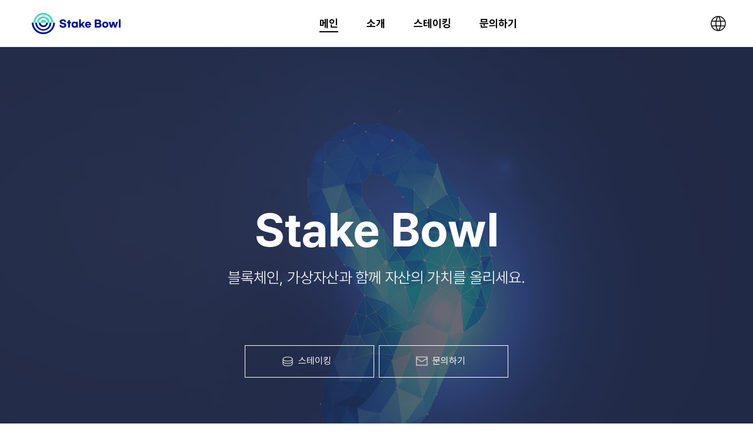

--- FILE ---
content_type: text/html
request_url: https://www.stakebowl.io/index_ko.html
body_size: 3436
content:
<!DOCTYPE html>
<html lang="ko">
<head>
	<meta charset="UTF-8">
	<meta http-equiv="X-UA-Compatible" content="IE=edge">
	<meta name="viewport" content="width=device-width, initial-scale=1.0">
	<meta name="msapplication-TileColor" content="#da532c">
	<meta name="msapplication-config" content="favicon/browserconfig.xml">
	<meta name="theme-color" content="#ffffff">
	<title>Stake Bowl</title>
	<link rel="apple-touch-icon" sizes="180x180" href="favicon/apple-touch-icon.png">
	<link rel="icon" type="image/png" sizes="32x32" href="favicon/favicon-32x32.png">
	<link rel="icon" type="image/png" sizes="16x16" href="favicon/favicon-16x16.png">
	<link rel="manifest" href="favicon/site.webmanifest">
	<link rel="mask-icon" href="favicon/safari-pinned-tab.svg" color="#5bbad5">
	<link rel="shortcut icon" href="favicon/favicon.ico">
	<script src="font/font.js?22072601"></script>
	<link rel="stylesheet" href="css/stakebowl.css?22072601">
	<script src="js/stakebowl.js?22072601"></script>
</head>
<body>

<div class="wrap">
	<h1 class="blind">STAKE-BOWL</h1>

	<header class="head">
		<div class="head-inner stakebowl-inner">

			<div id="headHome" class="head-home">
				<a href="#home" class="head-home__inner">
					<strong class="blind">메인</strong>
				</a>
			</div>

			<nav id="headNav" class="head-nav">
				<div class="head-nav__inner-fix">
					<div id="headNavDimd" class="head-nav__dimd"></div>
					<div class="head-nav__top"></div>
					<div class="head-nav__inner">
						<ul id="headNavThis" class="head-nav__box">
							<li>
								<a href="#home" class="head-nav__this active">
									<strong class="head-nav__text">메인</strong>
								</a>
							</li>
							<li>
								<a href="#intro" class="head-nav__this">
									<strong  class="head-nav__text">소개</strong>
								</a>
							</li>
							<li>
								<a href="#staking" class="head-nav__this">
									<strong class="head-nav__text">스테이킹</strong>
								</a>
							</li>
							<li>
								<a href="#contact" class="head-nav__this">
									<strong class="head-nav__text">문의하기</strong>
								</a>
							</li>
						</ul>
					</div>
				</div>
			</nav>

			<div class="head-etc">
				<div class="head-etc-lang">
					<button type="button" id="headLangBtn" class="head-etc-lang__btn">
						<span class="head-etc-lang__btn-inner">
							<span class="head-etc-lang__btn-img">
								<span class="blind">언어변경</span>
							</span>
						</span>
					</button>
					<ul id="headLang" class="head-etc-lang__list">
						<li>
							<a href="index_en.html" class="head-etc-lang__list-this">English</a>
						</li>
						<li>
							<a href="index_ko.html" class="head-etc-lang__list-this head-etc-lang__list-this--type-active">한국어</a>
						</li>
					</ul>
				</div>

				<div class="head-etc-sidebar">
					<button id="headSidebarBtn" class="hamburger hamburger--slider" type="button">
						<span class="hamburger-box">
							<span class="hamburger-inner"></span>
						</span>
					</button>
				</div>
			</div>
		</div>
	</header>

	<main>
		<div id="home" class="spot">
			<div id="swiperSpotBg" class="swiper-container stakebowl-swiper--type-spot">
				<div class="swiper-wrapper">
					<div class="swiper-slide stakebowl__swiper-bg1"></div>
					<div class="swiper-slide stakebowl__swiper-bg2"></div>
					<div class="swiper-slide stakebowl__swiper-bg3"></div>
				</div>

				<div class="swiper-pagination"></div>
			</div>

			<div class="spot__inner-fixed stakebowl-inner stakebowl-ani-play--sliping">
				<p class="spot__title">
					<strong>Stake Bowl</strong>
				</p>
				<p class="spot__description">블록체인, 가상자산과 함께 자산의 가치를 올리세요.</p>
				<ul id="spotList" class="spot__list stakebowl-mq__280">
					<li>
						<a href="#staking" class="spot__list-this spot__list-this--type-staking">
							<span class="spot__list-text">스테이킹</span>
						</a>
					</li>
					<li>
						<a href="#contact" class="spot__list-this spot__list-this--type-contact">
							<span class="spot__list-text">문의하기</span>
						</a>
					</li>
				</ul>
			</div>
		</div>

		<section id="intro" class="intro">
			<div class="intro-first">
				<div class="stakebowl-inner stakebowl-ani-ready--sliping">
					<h2 class="stakebowl-subtitle">
						<span class="stakebowl-subtitle__text">소개</span>
					</h2>

					<div class="stakebowl-single">
						<div class="stakebowl-single__img"></div>
						<p class="stakebowl-single__paragraph">Stake Bowl은 노드 운영에서 가상자산 보관 및 투자에 이르기까지 다양한 영역에서의 <br class="stakebowl-br__pc">블록체인 가치 극대화라는 비전을 가지고 활동하는 전문 크립토 운용 브랜드입니다.
						</p>
					</div>
				</div>
			</div>

			<div class="intro-cont-box">
				<section class="intro-cont">
					<div class="stakebowl-inner">
						<h3 class="stakebowl-subtitle stakebowl-ani-ready--sliping">
							<span class="stakebowl-subtitle__text stakebowl-ani-ready--highlight">새로운 가치를 만들어 갑니다.</span>
						</h3>

						<ul class="stakebowl-figure-list">
							<li class="stakebowl-ani-ready--sliping">
								<div class="stakebowl-figure">
									<div class="stakebowl-figure__img intro-cont--type-creation-research"></div>
									<div class="stakebowl-figure__box">
										<p class="stakebowl-figure__box-title">
											<strong>리서치</strong>
										</p>
										<p class="stakebowl-figure__box-paragraph">심층적인 리서치를 통해 새로운 가치와 블록체인 프로젝트의 성장 가능성을 발견합니다.</p>
									</div>
								</div>
							</li>
							<li class="stakebowl-ani-ready--sliping">
								<div class="stakebowl-figure">
									<div class="stakebowl-figure__img intro-cont--type-creation-reward"></div>
									<div class="stakebowl-figure__box">
										<p class="stakebowl-figure__box-title">
											<strong>투자</strong>
										</p>
										<p class="stakebowl-figure__box-paragraph">리서치 결과 보고서를 바탕으로 합리적인 가치 평가 및 철저한 리스크 검토를 거쳐 투자를 진행합니다.</p>
									</div>
								</div>
							</li>
						</ul>
					</div>
				</section>

				<section class="intro-cont intro-cont--type-white">
					<div class="stakebowl-inner">
						<h3 class="stakebowl-subtitle stakebowl-ani-ready--sliping">
							<span class="stakebowl-subtitle__text stakebowl-ani-ready--highlight">스테이킹 노하우와 안정적인 리워드를 제공합니다.</span>
						</h3>

						<ul class="stakebowl-figure-list">
							<li class="stakebowl-ani-ready--sliping">
								<div class="stakebowl-figure">
									<div class="stakebowl-figure__img stakebowl-figure__img--type-reverse intro-cont--type-provision-skills"></div>
									<div class="stakebowl-figure__box">
										<p class="stakebowl-figure__box-title">
											<strong>기술력</strong>
										</p>
										<p class="stakebowl-figure__box-paragraph">스테이킹에 최적화된 전문 기술을 바탕으로 노드 벨리데이터의 역할을 안전하게 수행합니다.</p>
									</div>
								</div>
							</li>
							<li class="stakebowl-ani-ready--sliping">
								<div class="stakebowl-figure">
									<div class="stakebowl-figure__img stakebowl-figure__img--type-reverse intro-cont--type-provision-reward"></div>
									<div class="stakebowl-figure__box">
										<div class="stakebowl-figure__box">
											<p class="stakebowl-figure__box-title">
												<strong>리워드</strong>
											</p>
											<p class="stakebowl-figure__box-paragraph">블록 손실, Slashing을 최소화하여 높고 안정적인 리워드를 제공합니다.</p>
										</div>
									</div>
								</div>
							</li>
						</ul>
					</div>
				</section>

				<section class="intro-cont">
					<div class="stakebowl-inner">
						<h3 class="stakebowl-subtitle stakebowl-ani-ready--sliping">
							<span class="stakebowl-subtitle__text stakebowl-ani-ready--highlight">서비스와 수익의 만족을 실현합니다.</span>
						</h3>

						<ul class="stakebowl-figure-list">
							<li class="stakebowl-ani-ready--sliping">
								<div class="stakebowl-figure">
									<div class="stakebowl-figure__img intro-cont--type-satisfaction-node"></div>
									<div class="stakebowl-figure__box">
										<p class="stakebowl-figure__box-title">
											<strong>노드 운영</strong>
										</p>
										<p class="stakebowl-figure__box-paragraph">다양한 블록체인 네트워크의 검증인 역할을 수행하고 건강한 블록체인 생태계를 구성하여 투자자의 이익을 보호합니다.</p>
									</div>
								</div>
							</li>
							<li class="stakebowl-ani-ready--sliping">
								<div class="stakebowl-figure">
									<div class="stakebowl-figure__img intro-cont--type-satisfaction-asset"></div>
									<div class="stakebowl-figure__box">
										<p class="stakebowl-figure__box-title">
											<strong>자산 운용</strong>
										</p>
										<p class="stakebowl-figure__box-paragraph">다양한 크립토 금융상품 포트폴리오 관리를 통해 고객의 수익을 극대화 합니다.</p>
									</div>
								</div>
							</li>
						</ul>
					</div>
				</section>

				<section class="intro-cont intro-cont--type-white">
					<div class="stakebowl-inner">
						<h3 class="stakebowl-subtitle stakebowl-ani-ready--sliping">
							<span class="stakebowl-subtitle__text stakebowl-ani-ready--highlight">고객을 최우선으로 생각합니다.</span>
						</h3>

						<ul class="stakebowl-figure-list">
							<li class="stakebowl-ani-ready--sliping">
								<div class="stakebowl-figure">
									<div class="stakebowl-figure__img stakebowl-figure__img--type-reverse intro-cont--type-user-storage"></div>
									<div class="stakebowl-figure__box">
										<p class="stakebowl-figure__box-title">
											<strong>보관</strong>
										</p>
										<p class="stakebowl-figure__box-paragraph">고객 자산 보호를 최우선 목표로 설정하고 실제 자산 이동을 최소화하여 스테이킹 위임 작업을 진행합니다.</p>
									</div>
								</div>
							</li>
							<li class="stakebowl-ani-ready--sliping">
								<div class="stakebowl-figure">
									<div class="stakebowl-figure__img stakebowl-figure__img--type-reverse intro-cont--type-user-service"></div>
									<div class="stakebowl-figure__box">
										<p class="stakebowl-figure__box-title">
											<strong>1:1 맞춤 서비스</strong>
										</p>
										<p class="stakebowl-figure__box-paragraph">24시간 모니터링하는 서비스 지원 담당자는 고객이 경험하는 문제점을 빠르게 파악하고 해결합니다.</p>
									</div>
								</div>
							</li>
						</ul>
					</div>
				</section>
			</div>
		</section>

		<section id="staking" class="staking">
			<div class="stakebowl-inner">
				<div class="staking__card stakebowl-ani-ready--sliping">
					<h2 class="stakebowl-subtitle">
						<span class="stakebowl-subtitle__text">스테이킹</span>
					</h2>

					<div class="stakebowl-card__wrap stakebowl-mq__320">
						<ul class="stakebowl-card">
							<li>
								<div class="stakebowl-card__box staking-list-box">
									<div class="staking-list-box__img staking-list-box__img--type-trx"></div>
									<p class="staking-list-box__paragraph">
										<strong class="staking-list-box__paragraph-text">TRX</strong>
									</p>
								</div>
							</li>
							<li>
								<div class="stakebowl-card__box staking-list-box">
									<div class="staking-list-box__img staking-list-box__img--type-qtum"></div>
									<p class="staking-list-box__paragraph">
										<strong class="staking-list-box__paragraph-text">QTUM</strong>
									</p>
								</div>
							</li>
							<li>
								<div class="stakebowl-card__box staking-list-box">
									<div class="staking-list-box__img staking-list-box__img--type-ctk"></div>
									<p class="staking-list-box__paragraph">
										<strong class="staking-list-box__paragraph-text">CTK</strong>
									</p>
								</div>
							</li>
							<li>
								<div class="stakebowl-card__box staking-list-box">
									<div class="staking-list-box__img staking-list-box__img--type-cro"></div>
									<p class="staking-list-box__paragraph">
										<strong class="staking-list-box__paragraph-text">CRO</strong>
									</p>
								</div>
							</li>
							<li>
								<div class="stakebowl-card__box staking-list-box">
									<div class="staking-list-box__img staking-list-box__img--type-ada"></div>
									<p class="staking-list-box__paragraph">
										<strong class="staking-list-box__paragraph-text">ADA</strong>
									</p>
								</div>
							</li>
							<li>
								<div class="stakebowl-card__box staking-list-box">
									<div class="staking-list-box__img staking-list-box__img--type-orc"></div>
									<p class="staking-list-box__paragraph">
										<strong class="staking-list-box__paragraph-text">ORC</strong>
									</p>
								</div>
							</li>
							<li>
								<div class="stakebowl-card__box staking-list-box">
									<div class="staking-list-box__img staking-list-box__img--type-iost"></div>
									<p class="staking-list-box__paragraph">
										<strong class="staking-list-box__paragraph-text">IOST</strong>
									</p>
								</div>
							</li>
							<li>
								<div class="stakebowl-card__box staking-list-box">
									<div class="staking-list-box__img staking-list-box__img--type-celr"></div>
									<p class="staking-list-box__paragraph">
										<strong class="staking-list-box__paragraph-text">CELR</strong>
									</p>
								</div>
							</li>
							<li>
								<div class="stakebowl-card__box staking-list-box">
									<div class="staking-list-box__img staking-list-box__img--type-avax"></div>
									<p class="staking-list-box__paragraph">
										<strong class="staking-list-box__paragraph-text">AVAX</strong>
									</p>
								</div>
							</li>
							<li>
								<div class="stakebowl-card__box staking-list-box">
									<div class="staking-list-box__img staking-list-box__img--type-sol"></div>
									<p class="staking-list-box__paragraph">
										<strong class="staking-list-box__paragraph-text">SOL</strong>
									</p>
								</div>
							</li>
						</ul>
					</div>
				</div>

				<div class="staking__card stakebowl-ani-ready--sliping">
					<h2 class="stakebowl-subtitle">
						<span class="stakebowl-subtitle__text">스테이킹(예정)</span>
					</h2>

					<div class="stakebowl-card__wrap stakebowl-mq__320">
						<ul class="stakebowl-card">
							<li>
								<div class="stakebowl-card__box staking-list-box">
									<div class="staking-list-box__img staking-list-box__img--type-icx"></div>
									<p class="staking-list-box__paragraph">
										<strong class="staking-list-box__paragraph-text">ICX</strong>
									</p>
								</div>
							</li>
							<li>
								<div class="stakebowl-card__box staking-list-box">
									<div class="staking-list-box__img staking-list-box__img--type-waves"></div>
									<p class="staking-list-box__paragraph">
										<strong class="staking-list-box__paragraph-text">WAVES</strong>
									</p>
								</div>
							</li>
							<li>
								<div class="stakebowl-card__box staking-list-box">
									<div class="staking-list-box__img staking-list-box__img--type-atom"></div>
									<p class="staking-list-box__paragraph">
										<strong class="staking-list-box__paragraph-text">ATOM</strong>
									</p>
								</div>
							</li>
							<li>
								<div class="stakebowl-card__box staking-list-box">
									<div class="staking-list-box__img staking-list-box__img--type-ong"></div>
									<p class="staking-list-box__paragraph">
										<strong class="staking-list-box__paragraph-text">ONG</strong>
									</p>
								</div>
							</li>
							<li>
								<div class="stakebowl-card__box staking-list-box">
									<div class="staking-list-box__img staking-list-box__img--type-theta"></div>
									<p class="staking-list-box__paragraph">
										<strong class="staking-list-box__paragraph-text">THETA</strong>
									</p>
								</div>
							</li>
							<li>
								<div class="stakebowl-card__box staking-list-box">
									<div class="staking-list-box__img staking-list-box__img--type-xym"></div>
									<p class="staking-list-box__paragraph">
										<strong class="staking-list-box__paragraph-text">XYM</strong>
									</p>
								</div>
							</li>
							<li>
								<div class="stakebowl-card__box staking-list-box">
									<div class="staking-list-box__img staking-list-box__img--type-orbs"></div>
									<p class="staking-list-box__paragraph">
										<strong class="staking-list-box__paragraph-text">ORBS</strong>
									</p>
								</div>
							</li>
							<li>
								<div class="stakebowl-card__box staking-list-box">
									<div class="staking-list-box__img staking-list-box__img--type-grt"></div>
									<p class="staking-list-box__paragraph">
										<strong class="staking-list-box__paragraph-text">GRT</strong>
									</p>
								</div>
							</li>
							<li>
								<div class="stakebowl-card__box staking-list-box">
									<div class="staking-list-box__img staking-list-box__img--type-cos"></div>
									<p class="staking-list-box__paragraph">
										<strong class="staking-list-box__paragraph-text">COS</strong>
									</p>
								</div>
							</li>
							<li>
								<div class="stakebowl-card__box staking-list-box">
									<div class="staking-list-box__img staking-list-box__img--type-wax"></div>
									<p class="staking-list-box__paragraph">
										<strong class="staking-list-box__paragraph-text">WAX</strong>
									</p>
								</div>
							</li>
							<li>
								<div class="stakebowl-card__box staking-list-box">
									<div class="staking-list-box__img staking-list-box__img--type-cspr"></div>
									<p class="staking-list-box__paragraph">
										<strong class="staking-list-box__paragraph-text">CSPR</strong>
									</p>
								</div>
							</li>
							<li>
								<div class="stakebowl-card__box staking-list-box">
									<div class="staking-list-box__img staking-list-box__img--type-xtz"></div>
									<p class="staking-list-box__paragraph">
										<strong class="staking-list-box__paragraph-text">XTZ</strong>
									</p>
								</div>
							</li>
						</ul>
					</div>
				</div>
			</div>
		</section>

		<section id="contact" class="contact">
			<div class="stakebowl-inner stakebowl-ani-ready--sliping">
				<h2 class="stakebowl-subtitle stakebowl-subtitle--type-white">
					<span class="stakebowl-subtitle__text">문의하기</span>
				</h2>
				<p class="contact__paragraph">스테이킹이나 위임 방식등에 궁금하신점이 있다면 <br class="stakebowl-br__pc">언제든 연락하시기 바랍니다.</p>

				<div class="contact__circle">
					<div class="contact__circle-img"></div>
					<address class="contact__circle-dlist">
						<dl class="contact__circle-dlist-this">
							<dt>Email</dt>
							<dd><a href="/cdn-cgi/l/email-protection" class="__cf_email__" data-cfemail="c6b5b3b6b6a9b4b286b5b2a7ada3a4a9b1aae8afa9">[email&#160;protected]</a></dd>
						</dl>
					</address>
				</div>

				<p class="contact__copyright">
					<span class="contact__copyright-text">© STAKEBOWL 2021</span>
				</p>
			</div>
		</section>
	</main>
</div>

<script data-cfasync="false" src="/cdn-cgi/scripts/5c5dd728/cloudflare-static/email-decode.min.js"></script><script defer src="https://static.cloudflareinsights.com/beacon.min.js/vcd15cbe7772f49c399c6a5babf22c1241717689176015" integrity="sha512-ZpsOmlRQV6y907TI0dKBHq9Md29nnaEIPlkf84rnaERnq6zvWvPUqr2ft8M1aS28oN72PdrCzSjY4U6VaAw1EQ==" data-cf-beacon='{"version":"2024.11.0","token":"cdbede41a49f445c91af6f45ecdf1283","r":1,"server_timing":{"name":{"cfCacheStatus":true,"cfEdge":true,"cfExtPri":true,"cfL4":true,"cfOrigin":true,"cfSpeedBrain":true},"location_startswith":null}}' crossorigin="anonymous"></script>
</body>
</html>

--- FILE ---
content_type: text/css
request_url: https://www.stakebowl.io/css/stakebowl.css?22072601
body_size: 8188
content:
@charset "UTF-8";.swiper-container{margin-left:auto;margin-right:auto;position:relative;overflow:hidden;list-style:none;padding:0;z-index:1}.swiper-container-no-flexbox .swiper-slide{float:left}.swiper-container-vertical>.swiper-wrapper{-webkit-box-orient:vertical;-webkit-box-direction:normal;-webkit-flex-direction:column;-ms-flex-direction:column;flex-direction:column}.swiper-wrapper{position:relative;width:100%;height:100%;z-index:1;display:-webkit-box;display:-webkit-flex;display:-ms-flexbox;display:flex;-webkit-transition-property:-webkit-transform;transition-property:-webkit-transform;transition-property:transform;transition-property:transform,-webkit-transform;-webkit-box-sizing:content-box;box-sizing:content-box}.swiper-container-android .swiper-slide,.swiper-wrapper{-webkit-transform:translate3d(0,0,0);transform:translate3d(0,0,0)}.swiper-container-multirow>.swiper-wrapper{-webkit-flex-wrap:wrap;-ms-flex-wrap:wrap;flex-wrap:wrap}.swiper-container-free-mode>.swiper-wrapper{-webkit-transition-timing-function:ease-out;transition-timing-function:ease-out;margin:0 auto}.swiper-slide{-webkit-flex-shrink:0;-ms-flex-negative:0;flex-shrink:0;width:100%;height:100%;position:relative;-webkit-transition-property:-webkit-transform;transition-property:-webkit-transform;transition-property:transform;transition-property:transform,-webkit-transform}.swiper-slide-invisible-blank{visibility:hidden}.swiper-container-autoheight,.swiper-container-autoheight .swiper-slide{height:auto}.swiper-container-autoheight .swiper-wrapper{-webkit-box-align:start;-webkit-align-items:flex-start;-ms-flex-align:start;align-items:flex-start;-webkit-transition-property:height,-webkit-transform;transition-property:height,-webkit-transform;transition-property:transform,height;transition-property:transform,height,-webkit-transform}.swiper-container-3d{-webkit-perspective:1200px;perspective:1200px}.swiper-container-3d .swiper-cube-shadow,.swiper-container-3d .swiper-slide,.swiper-container-3d .swiper-slide-shadow-bottom,.swiper-container-3d .swiper-slide-shadow-left,.swiper-container-3d .swiper-slide-shadow-right,.swiper-container-3d .swiper-slide-shadow-top,.swiper-container-3d .swiper-wrapper{-webkit-transform-style:preserve-3d;transform-style:preserve-3d}.swiper-container-3d .swiper-slide-shadow-bottom,.swiper-container-3d .swiper-slide-shadow-left,.swiper-container-3d .swiper-slide-shadow-right,.swiper-container-3d .swiper-slide-shadow-top{position:absolute;left:0;top:0;width:100%;height:100%;pointer-events:none;z-index:10}.swiper-container-3d .swiper-slide-shadow-left{background-image:-webkit-gradient(linear,right top,left top,from(rgba(0,0,0,.5)),to(rgba(0,0,0,0)));background-image:-webkit-linear-gradient(right,rgba(0,0,0,.5),rgba(0,0,0,0));background-image:linear-gradient(to left,rgba(0,0,0,.5),rgba(0,0,0,0))}.swiper-container-3d .swiper-slide-shadow-right{background-image:-webkit-gradient(linear,left top,right top,from(rgba(0,0,0,.5)),to(rgba(0,0,0,0)));background-image:-webkit-linear-gradient(left,rgba(0,0,0,.5),rgba(0,0,0,0));background-image:linear-gradient(to right,rgba(0,0,0,.5),rgba(0,0,0,0))}.swiper-container-3d .swiper-slide-shadow-top{background-image:-webkit-gradient(linear,left bottom,left top,from(rgba(0,0,0,.5)),to(rgba(0,0,0,0)));background-image:-webkit-linear-gradient(bottom,rgba(0,0,0,.5),rgba(0,0,0,0));background-image:linear-gradient(to top,rgba(0,0,0,.5),rgba(0,0,0,0))}.swiper-container-3d .swiper-slide-shadow-bottom{background-image:-webkit-gradient(linear,left top,left bottom,from(rgba(0,0,0,.5)),to(rgba(0,0,0,0)));background-image:-webkit-linear-gradient(top,rgba(0,0,0,.5),rgba(0,0,0,0));background-image:linear-gradient(to bottom,rgba(0,0,0,.5),rgba(0,0,0,0))}.swiper-container-wp8-horizontal,.swiper-container-wp8-horizontal>.swiper-wrapper{-ms-touch-action:pan-y;touch-action:pan-y}.swiper-container-wp8-vertical,.swiper-container-wp8-vertical>.swiper-wrapper{-ms-touch-action:pan-x;touch-action:pan-x}.swiper-button-next,.swiper-button-prev{position:absolute;top:50%;width:27px;height:44px;margin-top:-22px;z-index:10;cursor:pointer;background-size:27px 44px;background-position:center;background-repeat:no-repeat}.swiper-button-next.swiper-button-disabled,.swiper-button-prev.swiper-button-disabled{opacity:.35;cursor:auto;pointer-events:none}.swiper-button-prev,.swiper-container-rtl .swiper-button-next{background-image:url("data:image/svg+xml;charset=utf-8,%3Csvg%20xmlns%3D'http%3A%2F%2Fwww.w3.org%2F2000%2Fsvg'%20viewBox%3D'0%200%2027%2044'%3E%3Cpath%20d%3D'M0%2C22L22%2C0l2.1%2C2.1L4.2%2C22l19.9%2C19.9L22%2C44L0%2C22L0%2C22L0%2C22z'%20fill%3D'%23007aff'%2F%3E%3C%2Fsvg%3E");left:10px;right:auto}.swiper-button-next,.swiper-container-rtl .swiper-button-prev{background-image:url("data:image/svg+xml;charset=utf-8,%3Csvg%20xmlns%3D'http%3A%2F%2Fwww.w3.org%2F2000%2Fsvg'%20viewBox%3D'0%200%2027%2044'%3E%3Cpath%20d%3D'M27%2C22L27%2C22L5%2C44l-2.1-2.1L22.8%2C22L2.9%2C2.1L5%2C0L27%2C22L27%2C22z'%20fill%3D'%23007aff'%2F%3E%3C%2Fsvg%3E");right:10px;left:auto}.swiper-button-prev.swiper-button-white,.swiper-container-rtl .swiper-button-next.swiper-button-white{background-image:url("data:image/svg+xml;charset=utf-8,%3Csvg%20xmlns%3D'http%3A%2F%2Fwww.w3.org%2F2000%2Fsvg'%20viewBox%3D'0%200%2027%2044'%3E%3Cpath%20d%3D'M0%2C22L22%2C0l2.1%2C2.1L4.2%2C22l19.9%2C19.9L22%2C44L0%2C22L0%2C22L0%2C22z'%20fill%3D'%23ffffff'%2F%3E%3C%2Fsvg%3E")}.swiper-button-next.swiper-button-white,.swiper-container-rtl .swiper-button-prev.swiper-button-white{background-image:url("data:image/svg+xml;charset=utf-8,%3Csvg%20xmlns%3D'http%3A%2F%2Fwww.w3.org%2F2000%2Fsvg'%20viewBox%3D'0%200%2027%2044'%3E%3Cpath%20d%3D'M27%2C22L27%2C22L5%2C44l-2.1-2.1L22.8%2C22L2.9%2C2.1L5%2C0L27%2C22L27%2C22z'%20fill%3D'%23ffffff'%2F%3E%3C%2Fsvg%3E")}.swiper-button-prev.swiper-button-black,.swiper-container-rtl .swiper-button-next.swiper-button-black{background-image:url("data:image/svg+xml;charset=utf-8,%3Csvg%20xmlns%3D'http%3A%2F%2Fwww.w3.org%2F2000%2Fsvg'%20viewBox%3D'0%200%2027%2044'%3E%3Cpath%20d%3D'M0%2C22L22%2C0l2.1%2C2.1L4.2%2C22l19.9%2C19.9L22%2C44L0%2C22L0%2C22L0%2C22z'%20fill%3D'%23000000'%2F%3E%3C%2Fsvg%3E")}.swiper-button-next.swiper-button-black,.swiper-container-rtl .swiper-button-prev.swiper-button-black{background-image:url("data:image/svg+xml;charset=utf-8,%3Csvg%20xmlns%3D'http%3A%2F%2Fwww.w3.org%2F2000%2Fsvg'%20viewBox%3D'0%200%2027%2044'%3E%3Cpath%20d%3D'M27%2C22L27%2C22L5%2C44l-2.1-2.1L22.8%2C22L2.9%2C2.1L5%2C0L27%2C22L27%2C22z'%20fill%3D'%23000000'%2F%3E%3C%2Fsvg%3E")}.swiper-button-lock{display:none}.swiper-pagination{position:absolute;text-align:center;-webkit-transition:.3s opacity;transition:.3s opacity;-webkit-transform:translate3d(0,0,0);transform:translate3d(0,0,0);z-index:10}.swiper-pagination.swiper-pagination-hidden{opacity:0}.swiper-container-horizontal>.swiper-pagination-bullets,.swiper-pagination-custom,.swiper-pagination-fraction{bottom:10px;left:0;width:100%}.swiper-pagination-bullets-dynamic{overflow:hidden;font-size:0}.swiper-pagination-bullets-dynamic .swiper-pagination-bullet{-webkit-transform:scale(.33);transform:scale(.33);position:relative}.swiper-pagination-bullets-dynamic .swiper-pagination-bullet-active{-webkit-transform:scale(1);transform:scale(1)}.swiper-pagination-bullets-dynamic .swiper-pagination-bullet-active-main{-webkit-transform:scale(1);transform:scale(1)}.swiper-pagination-bullets-dynamic .swiper-pagination-bullet-active-prev{-webkit-transform:scale(.66);transform:scale(.66)}.swiper-pagination-bullets-dynamic .swiper-pagination-bullet-active-prev-prev{-webkit-transform:scale(.33);transform:scale(.33)}.swiper-pagination-bullets-dynamic .swiper-pagination-bullet-active-next{-webkit-transform:scale(.66);transform:scale(.66)}.swiper-pagination-bullets-dynamic .swiper-pagination-bullet-active-next-next{-webkit-transform:scale(.33);transform:scale(.33)}.swiper-pagination-bullet{width:8px;height:8px;display:inline-block;-webkit-border-radius:100%;border-radius:100%;background:#000;opacity:.2}button.swiper-pagination-bullet{border:none;margin:0;padding:0;-webkit-box-shadow:none;box-shadow:none;-webkit-appearance:none;appearance:none}.swiper-pagination-clickable .swiper-pagination-bullet{cursor:pointer}.swiper-pagination-bullet-active{opacity:1;background:#007aff}.swiper-container-vertical>.swiper-pagination-bullets{right:10px;top:50%;-webkit-transform:translate3d(0,-50%,0);transform:translate3d(0,-50%,0)}.swiper-container-vertical>.swiper-pagination-bullets .swiper-pagination-bullet{margin:6px 0;display:block}.swiper-container-vertical>.swiper-pagination-bullets.swiper-pagination-bullets-dynamic{top:50%;-webkit-transform:translateY(-50%);transform:translateY(-50%);width:8px}.swiper-container-vertical>.swiper-pagination-bullets.swiper-pagination-bullets-dynamic .swiper-pagination-bullet{display:inline-block;-webkit-transition:.2s top,.2s -webkit-transform;transition:.2s top,.2s -webkit-transform;transition:.2s transform,.2s top;transition:.2s transform,.2s top,.2s -webkit-transform}.swiper-container-horizontal>.swiper-pagination-bullets .swiper-pagination-bullet{margin:0 4px}.swiper-container-horizontal>.swiper-pagination-bullets.swiper-pagination-bullets-dynamic{left:50%;-webkit-transform:translateX(-50%);transform:translateX(-50%);white-space:nowrap}.swiper-container-horizontal>.swiper-pagination-bullets.swiper-pagination-bullets-dynamic .swiper-pagination-bullet{-webkit-transition:.2s left,.2s -webkit-transform;transition:.2s left,.2s -webkit-transform;transition:.2s transform,.2s left;transition:.2s transform,.2s left,.2s -webkit-transform}.swiper-container-horizontal.swiper-container-rtl>.swiper-pagination-bullets-dynamic .swiper-pagination-bullet{-webkit-transition:.2s right,.2s -webkit-transform;transition:.2s right,.2s -webkit-transform;transition:.2s transform,.2s right;transition:.2s transform,.2s right,.2s -webkit-transform}.swiper-pagination-progressbar{background:rgba(0,0,0,.25);position:absolute}.swiper-pagination-progressbar .swiper-pagination-progressbar-fill{background:#007aff;position:absolute;left:0;top:0;width:100%;height:100%;-webkit-transform:scale(0);transform:scale(0);-webkit-transform-origin:left top;transform-origin:left top}.swiper-container-rtl .swiper-pagination-progressbar .swiper-pagination-progressbar-fill{-webkit-transform-origin:right top;transform-origin:right top}.swiper-container-horizontal>.swiper-pagination-progressbar,.swiper-container-vertical>.swiper-pagination-progressbar.swiper-pagination-progressbar-opposite{width:100%;height:4px;left:0;top:0}.swiper-container-horizontal>.swiper-pagination-progressbar.swiper-pagination-progressbar-opposite,.swiper-container-vertical>.swiper-pagination-progressbar{width:4px;height:100%;left:0;top:0}.swiper-pagination-white .swiper-pagination-bullet-active{background:#fff}.swiper-pagination-progressbar.swiper-pagination-white{background:rgba(255,255,255,.25)}.swiper-pagination-progressbar.swiper-pagination-white .swiper-pagination-progressbar-fill{background:#fff}.swiper-pagination-black .swiper-pagination-bullet-active{background:#000}.swiper-pagination-progressbar.swiper-pagination-black{background:rgba(0,0,0,.25)}.swiper-pagination-progressbar.swiper-pagination-black .swiper-pagination-progressbar-fill{background:#000}.swiper-pagination-lock{display:none}.swiper-scrollbar{-webkit-border-radius:10px;border-radius:10px;position:relative;-ms-touch-action:none;background:rgba(0,0,0,.1)}.swiper-container-horizontal>.swiper-scrollbar{position:absolute;left:1%;bottom:3px;z-index:50;height:5px;width:98%}.swiper-container-vertical>.swiper-scrollbar{position:absolute;right:3px;top:1%;z-index:50;width:5px;height:98%}.swiper-scrollbar-drag{height:100%;width:100%;position:relative;background:rgba(0,0,0,.5);-webkit-border-radius:10px;border-radius:10px;left:0;top:0}.swiper-scrollbar-cursor-drag{cursor:move}.swiper-scrollbar-lock{display:none}.swiper-zoom-container{width:100%;height:100%;display:-webkit-box;display:-webkit-flex;display:-ms-flexbox;display:flex;-webkit-box-pack:center;-webkit-justify-content:center;-ms-flex-pack:center;justify-content:center;-webkit-box-align:center;-webkit-align-items:center;-ms-flex-align:center;align-items:center;text-align:center}.swiper-zoom-container>canvas,.swiper-zoom-container>img,.swiper-zoom-container>svg{max-width:100%;max-height:100%;object-fit:contain}.swiper-slide-zoomed{cursor:move}.swiper-lazy-preloader{width:42px;height:42px;position:absolute;left:50%;top:50%;margin-left:-21px;margin-top:-21px;z-index:10;-webkit-transform-origin:50%;transform-origin:50%;-webkit-animation:swiper-preloader-spin 1s steps(12,end) infinite;animation:swiper-preloader-spin 1s steps(12,end) infinite}.swiper-lazy-preloader:after{display:block;content:"";width:100%;height:100%;background-image:url("data:image/svg+xml;charset=utf-8,%3Csvg%20viewBox%3D'0%200%20120%20120'%20xmlns%3D'http%3A%2F%2Fwww.w3.org%2F2000%2Fsvg'%20xmlns%3Axlink%3D'http%3A%2F%2Fwww.w3.org%2F1999%2Fxlink'%3E%3Cdefs%3E%3Cline%20id%3D'l'%20x1%3D'60'%20x2%3D'60'%20y1%3D'7'%20y2%3D'27'%20stroke%3D'%236c6c6c'%20stroke-width%3D'11'%20stroke-linecap%3D'round'%2F%3E%3C%2Fdefs%3E%3Cg%3E%3Cuse%20xlink%3Ahref%3D'%23l'%20opacity%3D'.27'%2F%3E%3Cuse%20xlink%3Ahref%3D'%23l'%20opacity%3D'.27'%20transform%3D'rotate(30%2060%2C60)'%2F%3E%3Cuse%20xlink%3Ahref%3D'%23l'%20opacity%3D'.27'%20transform%3D'rotate(60%2060%2C60)'%2F%3E%3Cuse%20xlink%3Ahref%3D'%23l'%20opacity%3D'.27'%20transform%3D'rotate(90%2060%2C60)'%2F%3E%3Cuse%20xlink%3Ahref%3D'%23l'%20opacity%3D'.27'%20transform%3D'rotate(120%2060%2C60)'%2F%3E%3Cuse%20xlink%3Ahref%3D'%23l'%20opacity%3D'.27'%20transform%3D'rotate(150%2060%2C60)'%2F%3E%3Cuse%20xlink%3Ahref%3D'%23l'%20opacity%3D'.37'%20transform%3D'rotate(180%2060%2C60)'%2F%3E%3Cuse%20xlink%3Ahref%3D'%23l'%20opacity%3D'.46'%20transform%3D'rotate(210%2060%2C60)'%2F%3E%3Cuse%20xlink%3Ahref%3D'%23l'%20opacity%3D'.56'%20transform%3D'rotate(240%2060%2C60)'%2F%3E%3Cuse%20xlink%3Ahref%3D'%23l'%20opacity%3D'.66'%20transform%3D'rotate(270%2060%2C60)'%2F%3E%3Cuse%20xlink%3Ahref%3D'%23l'%20opacity%3D'.75'%20transform%3D'rotate(300%2060%2C60)'%2F%3E%3Cuse%20xlink%3Ahref%3D'%23l'%20opacity%3D'.85'%20transform%3D'rotate(330%2060%2C60)'%2F%3E%3C%2Fg%3E%3C%2Fsvg%3E");background-position:50%;background-size:100%;background-repeat:no-repeat}.swiper-lazy-preloader-white:after{background-image:url("data:image/svg+xml;charset=utf-8,%3Csvg%20viewBox%3D'0%200%20120%20120'%20xmlns%3D'http%3A%2F%2Fwww.w3.org%2F2000%2Fsvg'%20xmlns%3Axlink%3D'http%3A%2F%2Fwww.w3.org%2F1999%2Fxlink'%3E%3Cdefs%3E%3Cline%20id%3D'l'%20x1%3D'60'%20x2%3D'60'%20y1%3D'7'%20y2%3D'27'%20stroke%3D'%23fff'%20stroke-width%3D'11'%20stroke-linecap%3D'round'%2F%3E%3C%2Fdefs%3E%3Cg%3E%3Cuse%20xlink%3Ahref%3D'%23l'%20opacity%3D'.27'%2F%3E%3Cuse%20xlink%3Ahref%3D'%23l'%20opacity%3D'.27'%20transform%3D'rotate(30%2060%2C60)'%2F%3E%3Cuse%20xlink%3Ahref%3D'%23l'%20opacity%3D'.27'%20transform%3D'rotate(60%2060%2C60)'%2F%3E%3Cuse%20xlink%3Ahref%3D'%23l'%20opacity%3D'.27'%20transform%3D'rotate(90%2060%2C60)'%2F%3E%3Cuse%20xlink%3Ahref%3D'%23l'%20opacity%3D'.27'%20transform%3D'rotate(120%2060%2C60)'%2F%3E%3Cuse%20xlink%3Ahref%3D'%23l'%20opacity%3D'.27'%20transform%3D'rotate(150%2060%2C60)'%2F%3E%3Cuse%20xlink%3Ahref%3D'%23l'%20opacity%3D'.37'%20transform%3D'rotate(180%2060%2C60)'%2F%3E%3Cuse%20xlink%3Ahref%3D'%23l'%20opacity%3D'.46'%20transform%3D'rotate(210%2060%2C60)'%2F%3E%3Cuse%20xlink%3Ahref%3D'%23l'%20opacity%3D'.56'%20transform%3D'rotate(240%2060%2C60)'%2F%3E%3Cuse%20xlink%3Ahref%3D'%23l'%20opacity%3D'.66'%20transform%3D'rotate(270%2060%2C60)'%2F%3E%3Cuse%20xlink%3Ahref%3D'%23l'%20opacity%3D'.75'%20transform%3D'rotate(300%2060%2C60)'%2F%3E%3Cuse%20xlink%3Ahref%3D'%23l'%20opacity%3D'.85'%20transform%3D'rotate(330%2060%2C60)'%2F%3E%3C%2Fg%3E%3C%2Fsvg%3E")}.swiper-container .swiper-notification{position:absolute;left:0;top:0;pointer-events:none;opacity:0;z-index:-1000}.swiper-container-fade.swiper-container-free-mode .swiper-slide{-webkit-transition-timing-function:ease-out;transition-timing-function:ease-out}.swiper-container-fade .swiper-slide{pointer-events:none;-webkit-transition-property:opacity;transition-property:opacity}.swiper-container-fade .swiper-slide .swiper-slide{pointer-events:none}.swiper-container-fade .swiper-slide-active,.swiper-container-fade .swiper-slide-active .swiper-slide-active{pointer-events:auto}.swiper-container-cube{overflow:visible}.swiper-container-cube .swiper-slide{pointer-events:none;-webkit-backface-visibility:hidden;backface-visibility:hidden;z-index:1;visibility:hidden;-webkit-transform-origin:0 0;transform-origin:0 0;width:100%;height:100%}.swiper-container-cube .swiper-slide .swiper-slide{pointer-events:none}.swiper-container-cube.swiper-container-rtl .swiper-slide{-webkit-transform-origin:100% 0;transform-origin:100% 0}.swiper-container-cube .swiper-slide-active,.swiper-container-cube .swiper-slide-active .swiper-slide-active{pointer-events:auto}.swiper-container-cube .swiper-slide-active,.swiper-container-cube .swiper-slide-next,.swiper-container-cube .swiper-slide-next+.swiper-slide,.swiper-container-cube .swiper-slide-prev{pointer-events:auto;visibility:visible}.swiper-container-cube .swiper-slide-shadow-bottom,.swiper-container-cube .swiper-slide-shadow-left,.swiper-container-cube .swiper-slide-shadow-right,.swiper-container-cube .swiper-slide-shadow-top{z-index:0;-webkit-backface-visibility:hidden;backface-visibility:hidden}.swiper-container-cube .swiper-cube-shadow{position:absolute;left:0;bottom:0;width:100%;height:100%;background:#000;opacity:.6;-webkit-filter:blur(50px);filter:blur(50px);z-index:0}.swiper-container-flip{overflow:visible}.swiper-container-flip .swiper-slide{pointer-events:none;-webkit-backface-visibility:hidden;backface-visibility:hidden;z-index:1}.swiper-container-flip .swiper-slide .swiper-slide{pointer-events:none}.swiper-container-flip .swiper-slide-active,.swiper-container-flip .swiper-slide-active .swiper-slide-active{pointer-events:auto}.swiper-container-flip .swiper-slide-shadow-bottom,.swiper-container-flip .swiper-slide-shadow-left,.swiper-container-flip .swiper-slide-shadow-right,.swiper-container-flip .swiper-slide-shadow-top{z-index:0;-webkit-backface-visibility:hidden;backface-visibility:hidden}.swiper-container-coverflow .swiper-wrapper{-ms-perspective:1200px}.hamburger{padding:5px 4px;display:inline-block;cursor:pointer;-webkit-transition-property:opacity,-webkit-filter;transition-property:opacity,-webkit-filter;transition-property:opacity,filter;transition-property:opacity,filter,-webkit-filter;-webkit-transition-duration:.15s;transition-duration:.15s;-webkit-transition-timing-function:linear;transition-timing-function:linear;font:inherit;color:inherit;text-transform:none;background-color:transparent;border:0;margin:0;overflow:visible}.hamburger:hover{opacity:1}.hamburger.is-active:hover{opacity:1}.hamburger.is-active .hamburger-inner,.hamburger.is-active .hamburger-inner::after,.hamburger.is-active .hamburger-inner::before{background-color:#000}.hamburger-box{width:16px;height:14px;display:inline-block;position:relative}.hamburger-inner{display:block;top:50%;margin-top:-1px}.hamburger-inner,.hamburger-inner::after,.hamburger-inner::before{width:16px;height:2px;background-color:#000;-webkit-border-radius:0;border-radius:0;position:absolute;-webkit-transition-property:-webkit-transform;transition-property:-webkit-transform;transition-property:transform;transition-property:transform,-webkit-transform;-webkit-transition-duration:.15s;transition-duration:.15s;-webkit-transition-timing-function:ease;transition-timing-function:ease}.hamburger-inner::after,.hamburger-inner::before{content:"";display:block}.hamburger-inner::before{top:-6px}.hamburger-inner::after{bottom:-6px}.hamburger--slider .hamburger-inner{top:1px}.hamburger--slider .hamburger-inner::before{top:6px;-webkit-transition-property:opacity,-webkit-transform;transition-property:opacity,-webkit-transform;transition-property:transform,opacity;transition-property:transform,opacity,-webkit-transform;-webkit-transition-timing-function:ease;transition-timing-function:ease;-webkit-transition-duration:.15s;transition-duration:.15s}.hamburger--slider .hamburger-inner::after{top:12px}.hamburger--slider.is-active .hamburger-inner{-webkit-transform:translate3d(0,6px,0) rotate(45deg);transform:translate3d(0,6px,0) rotate(45deg)}.hamburger--slider.is-active .hamburger-inner::before{-webkit-transform:rotate(-45deg) translate3d(-2.2857142857px,-4px,0);transform:rotate(-45deg) translate3d(-2.2857142857px,-4px,0);opacity:0}.hamburger--slider.is-active .hamburger-inner::after{-webkit-transform:translate3d(0,-12px,0) rotate(-90deg);transform:translate3d(0,-12px,0) rotate(-90deg)}body,button,dd,dl,dt,fieldset,form,h1,h2,h3,h4,h5,h6,input,legend,li,ol,p,select,textarea,ul{margin:0;padding:0}body,button,input,select,table,textarea{font-family:Pretendard,"Spoqa Han Sans Neo",Roboto,"Noto Sans KR",Arial,"Malgun Gothic",sans-serif;font-size:inherit;line-height:inherit;color:#000}button,input,select,textarea{border:none;background-color:transparent;-webkit-appearance:none;appearance:none;vertical-align:top}iframe,img,video{vertical-align:top}fieldset,img{border:none}ol,ul{list-style-type:none}address,em{font-style:normal}a{color:inherit;text-decoration:none}table{border-collapse:separate;border-spacing:0}.blind{overflow:hidden;position:absolute;width:1px;height:1px;margin:-1px;clip:rect(0,0,0,0)}html{-webkit-text-size-adjust:none}button{cursor:pointer}main{display:block}body{min-width:360px}.wrap{position:relative;word-break:keep-all;word-wrap:break-word;overflow-wrap:break-word}.head{position:fixed;left:0;top:0;right:0;bottom:auto;z-index:90;background-color:#fff}.head-inner{display:-webkit-box;display:-webkit-flex;display:-ms-flexbox;display:flex;position:relative;height:56px;-webkit-box-pack:justify;-webkit-justify-content:space-between;-ms-flex-pack:justify;justify-content:space-between;-webkit-box-align:center;-webkit-align-items:center;-ms-flex-align:center;align-items:center}.head-inner:before{content:"";position:absolute;bottom:0;left:-200%;right:-200%;z-index:10;height:1px;background-color:#e6e8ea}.head-home{position:relative;z-index:10}.head-home__inner{display:block;background-image:url(../img/sprite/mo.png?1658818276465);background-position:0 -668px;width:118px;height:40px;background-size:860px 769px}.head-nav{position:fixed;left:0;top:0;right:0;bottom:0;-webkit-transition:visibility 0s ease .6s;transition:visibility 0s ease .6s;z-index:9;visibility:hidden}.head-nav.head-nav--type-open{visibility:visible;-webkit-transition:visibility 0s;transition:visibility 0s}.head-nav.head-nav--type-open .head-nav__dimd{opacity:1}.head-nav .head-nav__inner-fix{position:relative;top:56px;height:-webkit-calc(100% - 56px);height:calc(100% - 56px)}.head-nav .head-nav__dimd{position:absolute;top:0;left:0;right:0;bottom:0;z-index:1;background-color:rgba(0,0,0,.5);opacity:0;-webkit-transition:opacity .6s;transition:opacity .6s}.head-nav .head-nav__top{position:absolute;top:-56px;left:0;right:0;bottom:0;z-index:4;height:56px;background-color:#fff}.head-nav__inner{overflow-y:auto;position:absolute;top:0;left:0;right:0;bottom:102px;z-index:2;background-color:#fff;-webkit-transform:translateY(-100%);transform:translateY(-100%);-webkit-transition:-webkit-transform .4s ease-in-out .1s;transition:-webkit-transform .4s ease-in-out .1s;transition:transform .4s ease-in-out .1s;transition:transform .4s ease-in-out .1s,-webkit-transform .4s ease-in-out .1s}.head-nav__box{display:-webkit-box;display:-webkit-flex;display:-ms-flexbox;display:flex;padding:41px 20px 40px 20px;-webkit-box-orient:vertical;-webkit-box-direction:normal;-webkit-flex-direction:column;-ms-flex-direction:column;flex-direction:column}.head-nav__box>li{margin:24px 0 0 0}.head-nav__box>li:first-child{margin-top:0}.head-nav__this{display:block}.head-nav__this.active .head-nav__text{color:#000}.head-nav__this.active .head-nav__text:after{content:"";background-color:#000;-webkit-transform:scaleX(1);transform:scaleX(1)}.head-nav__text{display:inline-block;font-size:26px;line-height:32px;color:#000;vertical-align:top}.head-nav__text:after{content:"";display:block;position:relative;height:2px;background-color:transparent;-webkit-transform:scaleX(0);transform:scaleX(0);-webkit-transition:background-color .2s,-webkit-transform .2s;transition:background-color .2s,-webkit-transform .2s;transition:transform .2s,background-color .2s;transition:transform .2s,background-color .2s,-webkit-transform .2s}.head-etc{display:-webkit-box;display:-webkit-flex;display:-ms-flexbox;display:flex;position:relative;z-index:10;-webkit-box-align:center;-webkit-align-items:center;-ms-flex-align:center;align-items:center}.head-etc-lang{position:relative}.head-etc-lang__btn{margin:-3px;padding:3px}.head-etc-lang__btn-inner{display:block;position:relative}.head-etc-lang__btn-img{display:block;background-image:url(../img/sprite/mo.png?1658818276465);background-position:-708px -634px;width:24px;height:24px;background-size:860px 769px}.head-etc-lang__list{display:none;position:absolute;top:-webkit-calc(24px + 8px);top:calc(24px + 8px);right:0;padding:9px 18px;border:1px solid #000;background-color:#fff}.head-etc-lang__list>li{margin:4px 0 0 0}.head-etc-lang__list>li:first-child{margin-top:0}.head-etc-lang__list-this{display:block;margin:-6px -4px;padding:6px 4px;font-size:16px;font-weight:700;line-height:20px;color:#999}.head-etc-lang__list-this--type-active{color:#2a3a59}.head-etc-lang__list--state-open{display:block}.head-etc-sidebar{margin:1px 0 0 4px}.head-etc-sidebar__btn{margin:-3px;padding:3px}.head-etc-sidebar__btn--type-open .head-etc-sidebar__bar--top{top:11px;-webkit-transform:rotate(-135deg);transform:rotate(-135deg)}.head-etc-sidebar__btn--type-open .head-etc-sidebar__bar--middle{left:20px}.head-etc-sidebar__btn--type-open .head-etc-sidebar__bar--bottom{bottom:7px;right:18px;left:-10px;-webkit-transform:rotate(135deg);transform:rotate(135deg)}.head-etc-sidebar__btn-inner{display:block;position:relative;width:24px;height:24px}.head-etc-sidebar__bar{position:absolute;left:4px;right:4px;height:2px;background-color:#000}.head-etc-sidebar__bar--top{top:5px;-webkit-transition:top .4s,-webkit-transform .3s;transition:top .4s,-webkit-transform .3s;transition:transform .3s,top .4s;transition:transform .3s,top .4s,-webkit-transform .3s;-webkit-transition-timing-function:ease-out;transition-timing-function:ease-out}.head-etc-sidebar__bar--middle{top:0;margin-top:11px;-webkit-transition:left .3s ease .1s;transition:left .3s ease .1s;-webkit-transition-timing-function:ease-out;transition-timing-function:ease-out}.head-etc-sidebar__bar--bottom{bottom:5px;-webkit-transform-origin:bottom right;transform-origin:bottom right;-webkit-transition:bottom .3s ease .2s,top .3s ease .2s,left .2s,right .2s,-webkit-transform .3s;transition:bottom .3s ease .2s,top .3s ease .2s,left .2s,right .2s,-webkit-transform .3s;transition:transform .3s,bottom .3s ease .2s,top .3s ease .2s,left .2s,right .2s;transition:transform .3s,bottom .3s ease .2s,top .3s ease .2s,left .2s,right .2s,-webkit-transform .3s}main{padding-top:56px}.spot{position:relative;overflow:hidden}.spot__inner-fixed{position:relative;z-index:2;padding-top:139px;padding-bottom:139px}.spot__title{font-size:52px;line-height:62px;color:#fff;text-align:center}.spot__description{margin:16px 0 0 0;font-size:16px;font-weight:300;line-height:26px;color:#fff;text-align:center}.spot__list{margin:60px 0 0 0}.spot__list>li{margin:8px 0 0 0}.spot__list>li:first-child{margin-top:0}.spot__list-this{display:block;padding:16px 12px 18px 12px;font-size:0;line-height:0;text-align:center;border:1px solid #fff;-webkit-box-sizing:border-box;box-sizing:border-box;-webkit-transition:background-color .27s,color .27s;transition:background-color .27s,color .27s}.spot__list-this:hover{background-color:#fff}.spot__list-this:hover .spot__list-text{color:#000}.spot__list-this:hover.spot__list-this--type-staking:before{background-image:url(../img/sprite/mo.png?1658818276465);background-position:-783px -634px;width:24px;height:24px;background-size:860px 769px}.spot__list-this:hover.spot__list-this--type-contact:before{background-image:url(../img/sprite/mo.png?1658818276465);background-position:-733px -634px;width:24px;height:24px;background-size:860px 769px}.spot__list-this:before{content:"";display:inline-block;margin:-12px 6px -12px -12px;vertical-align:middle}.spot__list-this.spot__list-this--type-staking:before{background-image:url(../img/sprite/mo.png?1658818276465);background-position:-808px -634px;width:24px;height:24px;background-size:860px 769px}.spot__list-this.spot__list-this--type-contact:before{background-image:url(../img/sprite/mo.png?1658818276465);background-position:-758px -634px;width:24px;height:24px;background-size:860px 769px}.spot__list-text{display:inline-block;font-size:16px;line-height:19px;color:#fff;vertical-align:middle}.intro-first{padding-top:80px;padding-bottom:80px;background-color:#fff}.intro-first__box-img{width:118px;height:102px;margin:0 auto;background-color:#faa}.intro-first__box-paragraph{text-align:center}.intro-first__box-paragraph-text{font-size:18px;line-height:24px;color:#000}.intro-cont{padding-top:80px;padding-bottom:80px;background-color:#f4faff}.intro-cont__figure{margin-top:24px}.intro-cont--type-white{background-color:#fff}.staking{padding-top:80px;padding-bottom:80px;background-color:#f4faff}.staking__card{margin:80px 0 0 0}.staking__card:first-child{margin-top:0}.staking__card:nth-child(2) .stakebowl-subtitle__text{line-height:50px}.staking-list-box{padding:32px 15px;-webkit-border-radius:8px;border-radius:8px;background-color:#fff;-webkit-box-shadow:0 20px 40px rgba(0,20,137,.15);box-shadow:0 20px 40px rgba(0,20,137,.15)}.staking-list-box__img{margin:0 auto}.staking-list-box__img--type-trx{background-image:url(../img/sprite/mo.png?1658818276465);background-position:-627px -300px;width:72px;height:72px;background-size:860px 769px}.staking-list-box__img--type-qtum{background-image:url(../img/sprite/mo.png?1658818276465);background-position:-627px -81px;width:72px;height:72px;background-size:860px 769px}.staking-list-box__img--type-ctk{background-image:url(../img/sprite/mo.png?1658818276465);background-position:-781px -342px;width:72px;height:72px;background-size:860px 769px}.staking-list-box__img--type-cro{background-image:url(../img/sprite/mo.png?1658818276465);background-position:-781px -269px;width:72px;height:72px;background-size:860px 769px}.staking-list-box__img--type-ada{background-image:url(../img/sprite/mo.png?1658818276465);background-position:-708px -123px;width:72px;height:72px;background-size:860px 769px}.staking-list-box__img--type-orc{background-image:url(../img/sprite/mo.png?1658818276465);background-position:-781px -561px;width:72px;height:72px;background-size:860px 769px}.staking-list-box__img--type-iost{background-image:url(../img/sprite/mo.png?1658818276465);background-position:-708px -488px;width:72px;height:72px;background-size:860px 769px}.staking-list-box__img--type-celr{background-image:url(../img/sprite/mo.png?1658818276465);background-position:-781px -196px;width:72px;height:72px;background-size:860px 769px}.staking-list-box__img--type-avax{background-image:url(../img/sprite/mo.png?1658818276465);background-position:-708px -196px;width:72px;height:72px;background-size:860px 769px}.staking-list-box__img--type-sol{background-image:url(../img/sprite/mo.png?1658818276465);background-position:-627px -154px;width:72px;height:72px;background-size:860px 769px}.staking-list-box__img--type-icx{background-image:url(../img/sprite/mo.png?1658818276465);background-position:-781px -415px;width:72px;height:72px;background-size:860px 769px}.staking-list-box__img--type-waves{background-image:url(../img/sprite/mo.png?1658818276465);background-position:-627px -373px;width:72px;height:72px;background-size:860px 769px}.staking-list-box__img--type-atom{background-image:url(../img/sprite/mo.png?1658818276465);background-position:-781px -123px;width:72px;height:72px;background-size:860px 769px}.staking-list-box__img--type-ong{background-image:url(../img/sprite/mo.png?1658818276465);background-position:-781px -488px;width:72px;height:72px;background-size:860px 769px}.staking-list-box__img--type-theta{background-image:url(../img/sprite/mo.png?1658818276465);background-position:-627px -227px;width:72px;height:72px;background-size:860px 769px}.staking-list-box__img--type-xym{background-image:url(../img/sprite/mo.png?1658818276465);background-position:-547px -418px;width:72px;height:72px;background-size:860px 769px}.staking-list-box__img--type-orbs{background-image:url(../img/sprite/mo.png?1658818276465);background-position:-708px -561px;width:72px;height:72px;background-size:860px 769px}.staking-list-box__img--type-grt{background-image:url(../img/sprite/mo.png?1658818276465);background-position:-708px -415px;width:72px;height:72px;background-size:860px 769px}.staking-list-box__img--type-cos{background-image:url(../img/sprite/mo.png?1658818276465);background-position:-708px -269px;width:72px;height:72px;background-size:860px 769px}.staking-list-box__img--type-wax{background-image:url(../img/sprite/mo.png?1658818276465);background-position:-627px -446px;width:72px;height:72px;background-size:860px 769px}.staking-list-box__img--type-cspr{background-image:url(../img/sprite/mo.png?1658818276465);background-position:-708px -342px;width:72px;height:72px;background-size:860px 769px}.staking-list-box__img--type-xtz{background-image:url(../img/sprite/mo.png?1658818276465);background-position:-627px -519px;width:72px;height:72px;background-size:860px 769px}.staking-list-box__paragraph{margin:20px 0 0 0;text-align:center}.staking-list-box__paragraph-text{font-weight:400;font-size:14px;line-height:20px;color:#000}.partners{padding-top:80px;padding-bottom:80px;background-color:#fff}.partners-list-box__bg--type-bithumb{background-image:url(../img/sprite/mo.png?1658818276465);background-position:-153px -627px;width:152px;height:40px;background-size:860px 769px}.partners-list-box__bg--type-ozys{background-image:url(../img/sprite/mo.png?1658818276465);background-position:-708px 0;width:152px;height:40px;background-size:860px 769px}.partners-list-box__bg--type-binance{background-image:url(../img/sprite/mo.png?1658818276465);background-position:0 -627px;width:152px;height:40px;background-size:860px 769px}.partners-list-box__bg--type-klay{background-image:url(../img/sprite/mo.png?1658818276465);background-position:-459px -627px;width:152px;height:40px;background-size:860px 769px}.partners-list-box__bg--type-tron{background-image:url(../img/sprite/mo.png?1658818276465);background-position:-708px -82px;width:152px;height:40px;background-size:860px 769px}.partners-list-box__bg--type-ada{background-image:url(../img/sprite/mo.png?1658818276465);background-position:-418px -547px;width:152px;height:40px;background-size:860px 769px}.partners-list-box__bg--type-polkadot{background-image:url(../img/sprite/mo.png?1658818276465);background-position:-708px -41px;width:152px;height:40px;background-size:860px 769px}.partners-list-box__bg--type-iost{background-image:url(../img/sprite/mo.png?1658818276465);background-position:-306px -627px;width:152px;height:40px;background-size:860px 769px}.contact{overflow:hidden;padding-top:80px;padding-bottom:32px;background-color:#292e46}.contact__paragraph{margin:30px 0 0 0;font-size:16px;line-height:24px;color:#fff;text-align:center}.contact__circle{margin:42px 0 0 0;text-align:center}.contact__circle-img{margin:0 auto;background-image:url(../img/sprite/mo.png?1658818276465);background-position:-627px 0;width:80px;height:80px;background-size:860px 769px}.contact__circle-dlist{margin:20px 0 0 0}.contact__circle-dlist-this>dt{font-size:14px;line-height:20px;color:#fff}.contact__circle-dlist-this>dd{font-size:14px;line-height:20px;color:#fff}.contact__copyright{margin:90px 0 0 0;text-align:center}.contact__copyright-text{font-weight:700;font-size:14px;line-height:17px;color:rgba(255,255,255,.3)}.stakebowl-inner{max-width:1280px;margin-left:auto;margin-right:auto;padding-left:20px;padding-right:20px;-webkit-box-sizing:border-box;box-sizing:border-box}.stakebowl-subtitle{font-size:0;text-align:center}.stakebowl-subtitle__text{font-size:36px;line-height:32px;color:#000}.intro-first .stakebowl-subtitle__text{font-size:42px;line-height:50px}.intro-cont .stakebowl-subtitle__text{padding:0 6px;font-size:26px;line-height:31px}.stakebowl-subtitle--type-white .stakebowl-subtitle__text{color:#fff}.stakebowl-figure{text-align:center}.stakebowl-figure__img{margin:0 auto;-webkit-flex-shrink:1;-ms-flex-negative:1;flex-shrink:1}.intro-cont .intro-cont--type-creation-research{background-image:url(../img/sprite/mo.png?1658818276465);background-position:0 0;width:208px;height:208px;background-size:860px 769px}.intro-cont .intro-cont--type-creation-reward{background-image:url(../img/sprite/mo.png?1658818276465);background-position:-209px 0;width:208px;height:208px;background-size:860px 769px}.intro-cont .intro-cont--type-provision-skills{background-image:url(../img/sprite/mo.png?1658818276465);background-position:-209px -209px;width:208px;height:208px;background-size:860px 769px}.intro-cont .intro-cont--type-provision-reward{background-image:url(../img/sprite/mo.png?1658818276465);background-position:0 -209px;width:208px;height:208px;background-size:860px 769px}.intro-cont .intro-cont--type-satisfaction-node{background-image:url(../img/sprite/mo.png?1658818276465);background-position:-418px -209px;width:208px;height:208px;background-size:860px 769px}.intro-cont .intro-cont--type-satisfaction-asset{background-image:url(../img/sprite/mo.png?1658818276465);background-position:-418px 0;width:208px;height:208px;background-size:860px 769px}.intro-cont .intro-cont--type-user-storage{background-image:url(../img/sprite/mo.png?1658818276465);background-position:-209px -418px;width:208px;height:208px;background-size:860px 769px}.intro-cont .intro-cont--type-user-service{background-image:url(../img/sprite/mo.png?1658818276465);background-position:0 -418px;width:208px;height:208px;background-size:860px 769px}.stakebowl-figure__box{margin-top:10px;text-align:center;-webkit-flex-shrink:1;-ms-flex-negative:1;flex-shrink:1}.stakebowl-figure__box-title{font-size:22px;line-height:32px;color:#000}.stakebowl-figure__box-paragraph{margin-top:10px;font-size:16px;line-height:24px;color:#666}.stakebowl-figure--type-white .stakebowl-figure__box-title{color:#fff}.stakebowl-figure--type-white .stakebowl-figure__box-paragraph{color:#fff}.stakebowl-figure-list>li{margin:60px 0 0 0}.stakebowl-figure-list>li:first-child{margin-top:0}.intro-cont .stakebowl-figure-list{margin-top:36px}.intro-first .stakebowl-figure{margin-top:7px}.stakebowl-swiper--type-spot{position:absolute;top:0;left:0;bottom:0;right:0;z-index:1;opacity:.99}.stakebowl-swiper--type-spot .swiper-wrapper{width:100%;height:100%}.stakebowl-swiper--type-spot .swiper-slide{height:100%;background-size:cover;background-position:center center;-webkit-transition:-webkit-transform .5s;transition:-webkit-transform .5s;transition:transform .5s;transition:transform .5s,-webkit-transform .5s}.stakebowl-swiper--type-spot .swiper-slide.stakebowl__swiper-bg1{background-image:url(../img/swiper/img-spot-swiper-bg1.jpg)}.stakebowl-swiper--type-spot .swiper-slide.stakebowl__swiper-bg2{background-image:url(../img/swiper/img-spot-swiper-bg2.jpg)}.stakebowl-swiper--type-spot .swiper-slide.stakebowl__swiper-bg3{background-image:url(../img/swiper/img-spot-swiper-bg3.jpg)}.stakebowl-swiper--type-spot.swiper-container-horizontal>.swiper-pagination-bullets{bottom:24px;font-size:0;line-height:0}.stakebowl-swiper--type-spot.swiper-container-horizontal>.swiper-pagination-bullets .swiper-pagination-bullet{margin:0 5px}.stakebowl-swiper--type-spot .swiper-pagination-bullet{background-color:#fff;opacity:.3}.stakebowl-swiper--type-spot .swiper-pagination-bullet-active{opacity:1;background-color:#fff}.spot:hover .stakebowl-swiper--type-spot .swiper-slide.swiper-slide-active{-webkit-transform:scale(1.05);transform:scale(1.05);z-index:3}.stakebowl-single__img{background-image:url(../img/sprite/mo.png?1658818276465);background-position:-418px -418px;width:128px;height:128px;background-size:860px 769px;margin:0 auto}.stakebowl-single__paragraph{font-size:16px;line-height:24px;color:#666;text-align:center}.intro-first .stakebowl-single__paragraph{margin-top:10px}.intro-first .stakebowl-single{margin-top:18px}.stakebowl-card{margin:-8px;font-size:0;line-height:0}.partners .stakebowl-card{margin:-15px -8px}.stakebowl-card--type-left{text-align:left}.staking .stakebowl-card__wrap{margin-top:40px}.partners .stakebowl-card__wrap{margin-top:30px}.stakebowl-card>li{display:inline-block;width:50%;vertical-align:top}.stakebowl-card>li:first-child:last-child{display:block;margin:0 auto}.stakebowl-card__box{margin:8px}.partners .stakebowl-card__box{margin:15px 8px}.stakebowl-br__pc{display:none}.stakebowl-br__mo{display:none}.stakebowl-mq__280{max-width:280px;margin-left:auto;margin-right:auto}.stakebowl-mq__320{max-width:320px;margin-left:auto;margin-right:auto}.stakebowl-ani-ready--sliping{opacity:0}.stakebowl-ani-ready--highlight{background-image:-webkit-gradient(linear,left bottom,left top,color-stop(10%,transparent),color-stop(10%,#89efdc),color-stop(48%,#89efdc),color-stop(48%,transparent));background-image:-webkit-linear-gradient(bottom,transparent 10%,#89efdc 10%,#89efdc 48%,transparent 48%);background-image:linear-gradient(0deg,transparent 10%,#89efdc 10%,#89efdc 48%,transparent 48%);background-size:0 100%;background-repeat:no-repeat}.stakebowl-ani-play--sliping{-webkit-animation-name:ani-slipping;animation-name:ani-slipping;-webkit-animation-duration:1.5s;animation-duration:1.5s;-webkit-animation-direction:normal;animation-direction:normal;-webkit-animation-iteration-count:1;animation-iteration-count:1;-webkit-animation-timing-function:cubic-bezier(.33,0,.2,1);animation-timing-function:cubic-bezier(.33,0,.2,1);-webkit-animation-fill-mode:forwards;animation-fill-mode:forwards}.stakebowl-ani-play--highlight{background-size:100% 100%;-webkit-transition-property:background-size;transition-property:background-size;-webkit-transition-duration:1s;transition-duration:1s;-webkit-transition-timing-function:ease-in-out;transition-timing-function:ease-in-out;-webkit-transition-delay:.5s;transition-delay:.5s}@media (hover:hover){.head-nav__this:hover .head-nav__text:after{background-color:#000;-webkit-transform:scaleX(1);transform:scaleX(1)}}@media (min-width:1024px){.head-inner{height:80px}.head-home__inner{background-image:url(../img/sprite/pc.png?1658818276465);background-position:0 -885px;width:174px;height:60px;background-size:1161px 945px}.head-nav{position:static;visibility:visible;-webkit-transition:none;transition:none}.head-nav .head-nav__inner-fix{top:28px;height:auto}.head-nav .head-nav__dimd{display:none}.head-nav .head-nav__top{display:none}.head-nav__inner{position:static;height:auto;-webkit-transition:none;transition:none}.head-nav__box{padding:0;-webkit-box-orient:horizontal;-webkit-box-direction:normal;-webkit-flex-direction:row;-ms-flex-direction:row;flex-direction:row}.head-nav__box>li{margin:0 0 0 48px}.head-nav__box>li:first-child{margin-left:0}.head-nav__text:after{margin-top:2px}.head-nav__text{font-size:18px;line-height:22px}.head-etc-lang__btn-img{background-image:url(../img/sprite/pc.png?1658818276465);background-position:-1122px -564px;width:32px;height:32px;background-size:1161px 945px}.head-etc-lang__list{top:-webkit-calc(32px + 8px);top:calc(32px + 8px)}.head-etc-sidebar{display:none}main{padding-top:80px}.head .stakebowl-inner{padding-left:43px;padding-right:43px}}@media (min-width:1280px){.spot__inner-fixed{padding:263px 0 259px 0}.spot__title{font-size:80px;line-height:96px}.spot__description{margin-top:14px;font-size:26px;line-height:38px}.spot__list{display:-webkit-box;display:-webkit-flex;display:-ms-flexbox;display:flex;margin-top:96px;margin-left:-4px;margin-right:-4px;-webkit-box-pack:center;-webkit-justify-content:center;-ms-flex-pack:center;justify-content:center}.spot__list>li{max-width:220px;width:100%;margin-top:0;margin-left:4px;margin-right:4px;-webkit-box-flex:1;-webkit-flex-grow:1;-ms-flex-positive:1;flex-grow:1}.spot__list-this:hover.spot__list-this--type-staking:before{background-image:url(../img/sprite/pc.png?1658818276465);background-position:-1021px -787px;width:24px;height:24px;background-size:1161px 945px}.spot__list-this:hover.spot__list-this--type-contact:before{background-image:url(../img/sprite/pc.png?1658818276465);background-position:-1122px -597px;width:24px;height:24px;background-size:1161px 945px}.spot__list-this.spot__list-this--type-staking:before{background-image:url(../img/sprite/pc.png?1658818276465);background-position:-1046px -787px;width:24px;height:24px;background-size:1161px 945px}.spot__list-this.spot__list-this--type-contact:before{background-image:url(../img/sprite/pc.png?1658818276465);background-position:-1122px -622px;width:24px;height:24px;background-size:1161px 945px}.intro-first{padding-top:200px;padding-bottom:200px}.intro-cont{padding-top:200px;padding-bottom:200px}.staking{padding-top:200px;padding-bottom:200px}.staking__card{margin-top:240px}.staking-list-box{padding:60px 30px}.staking-list-box__img--type-trx{background-image:url(../img/sprite/pc.png?1658818276465);background-position:-846px -744px;width:140px;height:140px;background-size:1161px 945px}.staking-list-box__img--type-qtum{background-image:url(../img/sprite/pc.png?1658818276465);background-position:-423px -744px;width:140px;height:140px;background-size:1161px 945px}.staking-list-box__img--type-ctk{background-image:url(../img/sprite/pc.png?1658818276465);background-position:-880px -141px;width:140px;height:140px;background-size:1161px 945px}.staking-list-box__img--type-cro{background-image:url(../img/sprite/pc.png?1658818276465);background-position:-705px -603px;width:140px;height:140px;background-size:1161px 945px}.staking-list-box__img--type-ada{background-image:url(../img/sprite/pc.png?1658818276465);background-position:0 -603px;width:140px;height:140px;background-size:1161px 945px}.staking-list-box__img--type-orc{background-image:url(../img/sprite/pc.png?1658818276465);background-position:-282px -744px;width:140px;height:140px;background-size:1161px 945px}.staking-list-box__img--type-iost{background-image:url(../img/sprite/pc.png?1658818276465);background-position:-880px -564px;width:140px;height:140px;background-size:1161px 945px}.staking-list-box__img--type-celr{background-image:url(../img/sprite/pc.png?1658818276465);background-position:-423px -603px;width:140px;height:140px;background-size:1161px 945px}.staking-list-box__img--type-avax{background-image:url(../img/sprite/pc.png?1658818276465);background-position:-282px -603px;width:140px;height:140px;background-size:1161px 945px}.staking-list-box__img--type-sol{background-image:url(../img/sprite/pc.png?1658818276465);background-position:-564px -744px;width:140px;height:140px;background-size:1161px 945px}.staking-list-box__img--type-icx{background-image:url(../img/sprite/pc.png?1658818276465);background-position:-880px -423px;width:140px;height:140px;background-size:1161px 945px}.staking-list-box__img--type-waves{background-image:url(../img/sprite/pc.png?1658818276465);background-position:-1021px 0;width:140px;height:140px;background-size:1161px 945px}.staking-list-box__img--type-atom{background-image:url(../img/sprite/pc.png?1658818276465);background-position:-141px -603px;width:140px;height:140px;background-size:1161px 945px}.staking-list-box__img--type-ong{background-image:url(../img/sprite/pc.png?1658818276465);background-position:0 -744px;width:140px;height:140px;background-size:1161px 945px}.staking-list-box__img--type-theta{background-image:url(../img/sprite/pc.png?1658818276465);background-position:-705px -744px;width:140px;height:140px;background-size:1161px 945px}.staking-list-box__img--type-xym{background-image:url(../img/sprite/pc.png?1658818276465);background-position:-1021px -423px;width:140px;height:140px;background-size:1161px 945px}.staking-list-box__img--type-orbs{background-image:url(../img/sprite/pc.png?1658818276465);background-position:-141px -744px;width:140px;height:140px;background-size:1161px 945px}.staking-list-box__img--type-grt{background-image:url(../img/sprite/pc.png?1658818276465);background-position:-880px -282px;width:140px;height:140px;background-size:1161px 945px}.staking-list-box__img--type-cos{background-image:url(../img/sprite/pc.png?1658818276465);background-position:-564px -603px;width:140px;height:140px;background-size:1161px 945px}.staking-list-box__img--type-wax{background-image:url(../img/sprite/pc.png?1658818276465);background-position:-1021px -141px;width:140px;height:140px;background-size:1161px 945px}.staking-list-box__img--type-cspr{background-image:url(../img/sprite/pc.png?1658818276465);background-position:-880px 0;width:140px;height:140px;background-size:1161px 945px}.staking-list-box__img--type-xtz{background-image:url(../img/sprite/pc.png?1658818276465);background-position:-1021px -282px;width:140px;height:140px;background-size:1161px 945px}.staking-list-box__paragraph{margin-top:27px}.staking-list-box__paragraph-text{font-size:20px;line-height:38px}.partners{padding-top:200px;padding-bottom:200px}.partners-list-box__bg--type-bithumb{background-image:url(../img/sprite/pc.png?1658818276465);background-position:-603px -146px;width:276px;height:72px;background-size:1161px 945px}.partners-list-box__bg--type-ozys{background-image:url(../img/sprite/pc.png?1658818276465);background-position:-603px -365px;width:276px;height:72px;background-size:1161px 945px}.partners-list-box__bg--type-binance{background-image:url(../img/sprite/pc.png?1658818276465);background-position:-603px -73px;width:276px;height:72px;background-size:1161px 945px}.partners-list-box__bg--type-klay{background-image:url(../img/sprite/pc.png?1658818276465);background-position:-603px -292px;width:276px;height:72px;background-size:1161px 945px}.partners-list-box__bg--type-tron{background-image:url(../img/sprite/pc.png?1658818276465);background-position:-603px -511px;width:276px;height:72px;background-size:1161px 945px}.partners-list-box__bg--type-ada{background-image:url(../img/sprite/pc.png?1658818276465);background-position:-603px 0;width:276px;height:72px;background-size:1161px 945px}.partners-list-box__bg--type-polkadot{background-image:url(../img/sprite/pc.png?1658818276465);background-position:-603px -438px;width:276px;height:72px;background-size:1161px 945px}.partners-list-box__bg--type-iost{background-image:url(../img/sprite/pc.png?1658818276465);background-position:-603px -219px;width:276px;height:72px;background-size:1161px 945px}.contact{padding-top:200px;padding-bottom:40px}.contact__paragraph{margin-top:60px;font-size:26px;line-height:38px}.contact__circle{margin:60px 0 0 0}.contact__circle-img{background-image:url(../img/sprite/pc.png?1658818276465);background-position:-1021px -564px;width:100px;height:100px;background-size:1161px 945px}.contact__circle-dlist-this>dt{font-size:22px;line-height:34px}.contact__circle-dlist-this>dd{font-size:22px;line-height:34px}.contact__copyright{margin-top:141px}.stakebowl-inner{padding-left:43px;padding-right:43px}.stakebowl-subtitle__text{font-size:60px;line-height:60px}.intro-first .stakebowl-subtitle__text{padding:0 8px;font-size:60px;line-height:60px}.intro-cont .stakebowl-subtitle__text{padding:0 8px;font-size:44px;line-height:60px}.stakebowl-figure{display:-webkit-box;display:-webkit-flex;display:-ms-flexbox;display:flex;max-width:964px;margin:0 auto;-webkit-box-align:center;-webkit-align-items:center;-ms-flex-align:center;align-items:center}.stakebowl-figure__img{margin-left:0;margin-right:80px;-webkit-flex-shrink:0;-ms-flex-negative:0;flex-shrink:0}.stakebowl-figure__img--type-reverse{margin-right:0;margin-left:80px;-webkit-box-ordinal-group:3;-webkit-order:2;-ms-flex-order:2;order:2}.intro-cont .intro-cont--type-creation-research{background-image:url(../img/sprite/pc.png?1658818276465);background-position:0 0;width:200px;height:200px;background-size:1161px 945px}.intro-cont .intro-cont--type-creation-reward{background-image:url(../img/sprite/pc.png?1658818276465);background-position:-201px 0;width:200px;height:200px;background-size:1161px 945px}.intro-cont .intro-cont--type-provision-skills{background-image:url(../img/sprite/pc.png?1658818276465);background-position:-201px -201px;width:200px;height:200px;background-size:1161px 945px}.intro-cont .intro-cont--type-provision-reward{background-image:url(../img/sprite/pc.png?1658818276465);background-position:0 -201px;width:200px;height:200px;background-size:1161px 945px}.intro-cont .intro-cont--type-satisfaction-node{background-image:url(../img/sprite/pc.png?1658818276465);background-position:-402px -201px;width:200px;height:200px;background-size:1161px 945px}.intro-cont .intro-cont--type-satisfaction-asset{background-image:url(../img/sprite/pc.png?1658818276465);background-position:-402px 0;width:200px;height:200px;background-size:1161px 945px}.intro-cont .intro-cont--type-user-storage{background-image:url(../img/sprite/pc.png?1658818276465);background-position:-201px -402px;width:200px;height:200px;background-size:1161px 945px}.intro-cont .intro-cont--type-user-service{background-image:url(../img/sprite/pc.png?1658818276465);background-position:0 -402px;width:200px;height:200px;background-size:1161px 945px}.stakebowl-figure__box{margin-top:0;margin-right:auto;text-align:left}.stakebowl-figure__box-title{font-size:36px;line-height:43px}.stakebowl-figure__box-paragraph{margin-top:20px;font-size:18px;line-height:30px}.stakebowl-figure-list>li{margin-top:50px}.intro-cont .stakebowl-figure-list{margin-top:60px}.intro-first .stakebowl-figure{margin-top:20px}.stakebowl-swiper--type-spot.swiper-container-horizontal>.swiper-pagination-bullets{bottom:44px}.stakebowl-single__img{background-image:url(../img/sprite/pc.png?1658818276465);background-position:-402px -402px;width:178px;height:178px;background-size:1161px 945px}.stakebowl-single__paragraph{font-size:18px;line-height:30px}.intro-first .stakebowl-single__paragraph{margin-top:20px}.intro-first .stakebowl-single{margin-top:30px}.stakebowl-card{margin:-15px;text-align:center}.partners .stakebowl-card{margin:-20px -15px}.staking .stakebowl-card__wrap{margin-top:80px}.partners .stakebowl-card__wrap{margin-top:80px}.stakebowl-card>li{width:306px}.stakebowl-card__box{margin:15px}.partners .stakebowl-card__box{margin:20px 15px}.stakebowl-br__pc{display:block}.stakebowl-mq__280{max-width:none}.stakebowl-mq__320{max-width:none}.stakebowl-ani-ready--highlight{background-image:-webkit-gradient(linear,left bottom,left top,color-stop(12%,transparent),color-stop(12%,#89efdc),color-stop(52%,#89efdc),color-stop(52%,transparent));background-image:-webkit-linear-gradient(bottom,transparent 12%,#89efdc 12%,#89efdc 52%,transparent 52%);background-image:linear-gradient(0deg,transparent 12%,#89efdc 12%,#89efdc 52%,transparent 52%)}}@media (max-width:1023px){.head-nav.head-nav--type-open .head-nav__inner{-webkit-transform:translateY(0);transform:translateY(0)}.stakebowl-br__mo{display:block}}@-webkit-keyframes swiper-preloader-spin{100%{-webkit-transform:rotate(360deg);transform:rotate(360deg)}}@keyframes swiper-preloader-spin{100%{-webkit-transform:rotate(360deg);transform:rotate(360deg)}}@-webkit-keyframes ani-slipping{0%{-webkit-transform:translateY(100px);transform:translateY(100px);opacity:0}66%{opacity:1;-webkit-animation-timing-function:ease-in-out;animation-timing-function:ease-in-out}100%{-webkit-transform:translateY(0);transform:translateY(0);opacity:1;-webkit-animation-timing-function:cubic-bezier(0,.21,.03,1.01);animation-timing-function:cubic-bezier(0,.21,.03,1.01)}}@keyframes ani-slipping{0%{-webkit-transform:translateY(100px);transform:translateY(100px);opacity:0}66%{opacity:1;-webkit-animation-timing-function:ease-in-out;animation-timing-function:ease-in-out}100%{-webkit-transform:translateY(0);transform:translateY(0);opacity:1;-webkit-animation-timing-function:cubic-bezier(0,.21,.03,1.01);animation-timing-function:cubic-bezier(0,.21,.03,1.01)}}

--- FILE ---
content_type: application/javascript
request_url: https://www.stakebowl.io/font/font.js?22072601
body_size: 240
content:
(function() {

  var elHead = document.querySelector('head');
  var elCreateFontLink = document.createElement('link');
  elCreateFontLink.setAttribute('type', 'text/css');
  elCreateFontLink.setAttribute('rel', 'stylesheet');

  // URL 객체로 받아 host 값을 받아와서 split 으로 쪼갬.
  var oLinkHref = new URL(document.location.href);
  var oLinkWordHost = oLinkHref.host;

  // 운영일때
  if(oLinkWordHost === 'stakebowl.io' || oLinkWordHost === 'www.stakebowl.io') {
    elCreateFontLink.setAttribute('href', 'https://cdn.jsdelivr.net/gh/orioncactus/pretendard/dist/web/static/pretendard-dynamic-subset.css');
  }
  // 나머지처리
  else {
    elCreateFontLink.setAttribute('href', 'font/font.css');
  }

  elHead.appendChild(elCreateFontLink);
})();